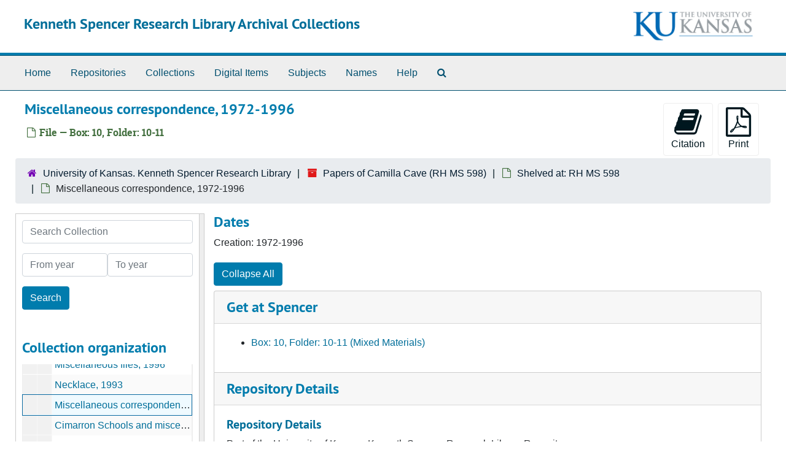

--- FILE ---
content_type: text/html;charset=utf-8
request_url: https://archives.lib.ku.edu/repositories/3/archival_objects/288832
body_size: 6872
content:
<!DOCTYPE html>
<html lang="en">
<head>
	<meta charset="utf-8"/>
	<meta http-equiv="X-UA-Compatible" content="IE=edge"/>
	<meta name="viewport" content="width=device-width, initial-scale=1">
	<link rel="icon" type="image/png" href="/assets/KU-favicon.png">
	<title>Miscellaneous correspondence, 1972-1996 | Kenneth Spencer Research Library Archival Collections</title>
	<meta name="csrf-param" content="authenticity_token" />
<meta name="csrf-token" content="Tn4DfZk+0jTnPdKnO9DyU5jhYqZV+DH1DSooSiZpZnMVT3d8Clea19QRKu+rxhv6FQPcfldETUDbjH4ZnGi2gQ==" />

		<meta name="referrer" content="origin-when-cross-origin" />

	<script>
	 var APP_PATH = '/';
	 var SHOW_IDENTIFIERS_IN_TREE = false;
	</script>

	<link rel="stylesheet" media="all" href="/assets/application-65346ce1b9e1d0663e2a055e0b2dddffb06b41c1d5cd4827bdc373d3b59295a6.css" />
	<script src="/assets/application-589dd4e86c691634ac2aec1683b4c758133e463261a6795a9e45d0f75b93fad7.js"></script>

	  <script type="application/ld+json">
    {
  "@context": "http://schema.org/",
  "@id": "https://archives.lib.ku.edu/repositories/3/archival_objects/288832",
  "@type": "ArchiveComponent",
  "name": "Miscellaneous correspondence, 1972-1996",
  "isPartOf": "https://archives.lib.ku.edu/repositories/3/archival_objects/288681",
  "dateCreated": [
    "Creation: 1972-1996"
  ],
  "holdingArchive": {
    "@id": "https://archives.lib.ku.edu/repositories/3",
    "@type": "ArchiveOrganization",
    "name": "University of Kansas. Kenneth Spencer Research Library",
    "sameAs": "n88090645",
    "address": {
      "@type": "PostalAddress",
      "streetAddress": [
        "1450 Poplar Lane"
      ],
      "addressLocality": "Lawrence",
      "addressRegion": "KS",
      "postalCode": "66045-7616",
      "addressCountry": "United States"
    }
  }
}
  </script>


		<!-- Begin plugin layout -->
		
		<!-- End plugin layout -->
		<!-- Begin plugin layout -->
		
		<!-- End plugin layout -->
		<!-- Begin plugin layout -->
		<link rel="stylesheet" media="screen" href="/assets/css/aeon_request_action.css" />

<script type="text/template" id="aeon_request_modal_template">
  <div class="modal fade aeon_request_selector_modal" id="aeon_request_selector_modal" tabindex="-1" role="dialog" aria-labelledby="aeon_request_selector_modalLabel" aria-hidden="true">
    <div class="modal-dialog">
      <div class="modal-content">
        <div class="modal-header">
          <button type="button" class="close" data-dismiss="modal" aria-hidden="true">&times;</button>
          <h3 class="modal-title" id="aeon_request_selector_modalLabel">Request Details</h3>
        </div>
        <div class="modal-body">
        </div>
        <div class="modal-footer">
          <button type="button" class="btn btn-default" data-dismiss="modal">Cancel</button>
        </div>
      </div>
    </div>
  </div>
</script>



		<!-- End plugin layout -->
		<!-- Begin plugin layout -->
		
		<!-- End plugin layout -->
		<!-- Begin plugin layout -->
		<!-- aspace_sitemap -->

		<!-- End plugin layout -->
		<!-- Begin plugin layout -->
		
		<!-- End plugin layout -->
		<!-- Begin plugin layout -->
		
		<!-- End plugin layout -->
		<!-- Begin plugin layout -->
		<!-- Global site tag (gtag.js) - Google Analytics -->
<script async src="https://www.googletagmanager.com/gtag/js?id=G-5QX6TE3DSK"></script>
<script>
  window.dataLayer = window.dataLayer || [];
  function gtag(){dataLayer.push(arguments);}
  gtag('js', new Date());

  gtag('config', 'UA-9718539-30');
  gtag('config', 'G-5QX6TE3DSK');
</script>


		<!-- End plugin layout -->

<!-- HTML5 shim and Respond.js for IE8 support of HTML5 elements and media queries -->
<!-- WARNING: Respond.js doesn't work if you view the page via file:// -->
<!--[if lt IE 9]>
	<script src="https://oss.maxcdn.com/html5shiv/3.7.3/html5shiv.min.js"></script>
	<script src="https://oss.maxcdn.com/respond/1.4.2/respond.min.js"></script>
<![endif]-->
</head>

<body class="min-h-screen d-flex flex-column">

		<!-- Begin plugin layout -->
		
		<!-- End plugin layout -->
		<!-- Begin plugin layout -->
		
		<!-- End plugin layout -->
		<!-- Begin plugin layout -->
		
		<!-- End plugin layout -->
		<!-- Begin plugin layout -->
		
		<!-- End plugin layout -->
		<!-- Begin plugin layout -->
		
		<!-- End plugin layout -->
		<!-- Begin plugin layout -->
		
		<!-- End plugin layout -->
		<!-- Begin plugin layout -->
		
		<!-- End plugin layout -->
		<!-- Begin plugin layout -->
		
		<!-- End plugin layout -->

	<div class="skipnav">
  <a class="sr-only sr-only-focusable" href="#maincontent">Skip to main content</a>
</div>


	<div class="container-fluid no-pad">
		<section id="header">
  <div class="d-flex row align-items-center px-4">
    <div class="col-sm-9">
      <p class="mb-2 h1">
          <a title="Return to the Kenneth Spencer Research Library Archival Collections homepage" href="https://archives.lib.ku.edu">
        Kenneth Spencer Research Library Archival Collections
          </a>
      </p>
    </div>
    <div class="col-sm-3 d-none d-md-block"><img class="logo" src="/assets/images/kuban2.png" alt="University of Kansas logo" /></div>
  </div>
</section>

		<section id="navigation">
  <nav class="navbar navbar-expand-lg navbar-light navbar-default bg-light p-0" aria-label="top-level navigation">
      <button type="button" class="navbar-toggler m-2 ml-auto" data-toggle="collapse" data-target="#collapsemenu" aria-expanded="false">
        <div class="container">
          <span class="sr-only">Navigation menu for smaller devices</span>
          <span class="navbar-toggler-icon"></span>
        </div>
      </button>
      <div class="collapse navbar-collapse top-bar pl-4" id="collapsemenu">
        <ul class="navbar-nav mr-auto">
            <li class="nav-item p-2">
              <a class="nav-link" href="/">Home</a>
            </li>
            <li class="nav-item p-2">
              <a class="nav-link" href="/repositories">Repositories</a>
            </li>
            <li class="nav-item p-2">
              <a class="nav-link" href="/repositories/resources">Collections</a>
            </li>
            <li class="nav-item p-2">
              <a class="nav-link" href="/objects?limit=digital_object">Digital Items</a>
            </li>
            <li class="nav-item p-2">
              <a class="nav-link" href="/subjects">Subjects</a>
            </li>
            <li class="nav-item p-2">
              <a class="nav-link" href="/agents">Names</a>
            </li>
            <li class="nav-item p-2">
              <a class="nav-link" href="/help"><span class="translation_missing" title="translation missing: en.Help">Help</span></a>
            </li>
            <li class="nav-item p-2"><a class="nav-link" href="/search?reset=true" title="Search The Archives">
                <span class="fa fa-search" aria-hidden="true"></span>
                <span class="sr-only">Search The Archives</span>
              </a>
            </li>
        </ul>
      </div>
  </nav>
</section>

	</div>

	<section id="content" class="container-fluid mt-2 pt-2 flex-grow-1">
		<a name="maincontent" id="maincontent"></a>
		
		<a name="main" title="Main Content"></a>
<div id="main-content" class="objects">
  <div class="d-flex" id="info_row">
    <div class="information flex-grow-1">
      

<h1>
    Miscellaneous correspondence, 1972-1996
</h1>


<div class="badge-and-identifier">
  <div class="record-type-badge archival_object">
    <i class="fa fa-file-o"></i>&#160;File  &mdash; Box: 10, Folder: 10-11
  </div>
</div>

    </div>
    <div class="page_actions">
    <div title="Page Actions" class="d-flex justify-content-end">
    <div class="large-badge text-center resource p-1">
        <form id="cite_sub" action="/cite" accept-charset="UTF-8" method="post"><input name="utf8" type="hidden" value="&#x2713;" autocomplete="off" /><input type="hidden" name="authenticity_token" value="QLoUjlYxT8B51TTOD4mAOgwV35Uf9AyB0wRHu0eH3gI2yBrh6P94rUCcU2UfgnIPngGsUW4f2MrYtfMamHIvdA==" autocomplete="off" />
  <input type="hidden" name="uri" id="uri" value="/repositories/3/archival_objects/288832" autocomplete="off" />
  <input type="hidden" name="cite" id="cite" value="Miscellaneous correspondence, 1972-1996, Box: 10, Folder: 10-11. Papers of Camilla Cave, RH MS 598. University of Kansas. Kenneth Spencer Research Library.   https://archives.lib.ku.edu/repositories/3/archival_objects/288832  Accessed  January 18, 2026." autocomplete="off" />
  <button type="submit" class="btn page_action request btn-default">
    <i class="fa fa-book fa-3x"></i><br/>
    Citation
  </button>
</form>
    </div>
    <div class="large-badge text-center resource p-1">
        

    <form id="print_form" action="/repositories/3/resources/288832/pdf" accept-charset="UTF-8" method="post"><input name="utf8" type="hidden" value="&#x2713;" autocomplete="off" /><input type="hidden" name="authenticity_token" value="rPiPj5RSo5C3u0FNDYgifh7ehtj4V0J5Ufgux4h0llrloMX8+u07eCetmvhf+FYVJDeR/jooWNh0sAtG0R50TQ==" autocomplete="off" />
      <input type="hidden" name="base_token" id="base_token" value="8b37ab952f3d0ba9eb383fb79f0a5626" autocomplete="off" />
      <input type="hidden" name="token" id="token" value="" autocomplete="off" />
      <button id="print_button" class="btn btn-default page_action print">
        <i class="fa fa-file-pdf-o fa-3x"></i><br/>
        <span class="print-label">Print</span><span class="generating-label" style="display: none">Generating</span>
      </button>
</form>
    </div>
</div>

    </div>
  </div>

  <section class="row">
    <div class="information w-100">
      <div class="container-fluid p-0 clear">
    <nav aria-label="hierarchical navigation">
      <ul class="breadcrumb">
	<li>
	  <span class='record-type-badge repository' aria-hidden='true'>       <i class='fa fa-home'></i>     </span>
	    <a href='/repositories/3'>
		University of Kansas. Kenneth Spencer Research Library
	    </a>
	</li>
	<li>
	  <span class='record-type-badge resource' aria-hidden='true'>       <i class='fa fa-archive'></i>     </span>
	    <a href='/repositories/3/resources/5133'>
		Papers of Camilla Cave (RH MS 598)
	    </a>
	</li>
	<li>
	  <span class='record-type-badge archival_object' aria-hidden='true'>       <i class='fa fa-file-o'></i>     </span>
	    <a href='/repositories/3/archival_objects/288681'>
		Shelved at: RH MS 598
	    </a>
	</li>
	<li>
	  <span class='record-type-badge archival_object' aria-hidden='true'>       <i class='fa fa-file-o'></i>     </span>
	    Miscellaneous correspondence, 1972-1996
	</li>
      </ul>
    </nav>
</div>

    </div>
  </section>

  <div class="row align-items-start" id="notes_row">
    <div
      id="sidebar"
      class="sidebar sidebar-container col-sm-3 resizable-sidebar resizable-sidebar-left infinite-tree-sidebar"
      data-sidebar-position="left"
    >

        <a name="search" title="Search within collection"></a>
<div class="search">

  <form class="form-horizontal container mx-0 mb-5" action="/repositories/3/resources/5133/search" accept-charset="UTF-8" method="get"><input name="utf8" type="hidden" value="&#x2713;" autocomplete="off" />

    <div class="form-group row">
      <label class="sr-only" for="filter_q0">Search Collection</label>
      <input type="text" name="filter_q[]" id="filter_q0" placeholder="Search Collection" class="form-control" />
    </div>

    <div class="form-group row gap-x-3">
      <input type="hidden" name="op[]" id="op_" value="" autocomplete="off" />
      <input type="hidden" name="field[]" id="field_" value="" autocomplete="off" />
      <input type="hidden" name="limit" id="limit" value="" autocomplete="off" />
      <input type="hidden" name="q[]" id="q_" value="*" autocomplete="off" />

      <div class="year_from p-0 flex-grow-1">
        <label class="sr-only" for="filter_from_year">From year</label>
        <input type="text" name="filter_from_year" id="filter_from_year" size="4" maxlength="4" placeholder="From year" class="form-control" />
      </div>

      <div class="year_to p-0 flex-grow-1">
        <label class="sr-only" for="filter_to_year">To year</label>
        <input type="text" name="filter_to_year" id="filter_to_year" size="4" maxlength="4" placeholder="To year" class="form-control" />
      </div>

    </div>

    <div class="form-group row">
      <input type="submit" name="commit" value="Search" class="btn btn-primary" data-disable-with="Search" />
    </div>

</form>
</div>

      <script src="/assets/largetree-72b4229592416085346cda5f0ac7f94abffb7a26be4058aaf1cbe79e03a1118b.js"></script>
<script src="/assets/tree_renderer-e64dd44d07976947542a99f3f3b2887aa4e50e22ad71655ebc5aa6c3ae49aa45.js"></script>

<h2>Collection organization</h2>
<div class="infinite-tree-view largetree-container" id='tree-container' style="height: 600px"></div>

<script>

    var root_uri = '/repositories/3/resources/5133';
    var should_link_to_record = true;

    var tree = new LargeTree(new TreeDataSource(root_uri + '/tree'),
        $('#tree-container'),
        root_uri,
        true,
        new SimpleRenderer(should_link_to_record),
        function() {
            var tree_id = TreeIds.uri_to_tree_id('/repositories/3/archival_objects/288832');
            tree.setCurrentNode(tree_id, function() {
                // scroll to selected node
                tree.elt.scrollTo('#'+tree_id, 0, {offset: -50});
            });
        },
        function(current_node, tree) {
          tree.expandNode(current_node);
        });
</script>

    </div>
   <div class="col-sm-9 resizable-content-pane">
    
    <!-- Look for '_inherited' and '*_inherited' properties -->
<div class="upper-record-details">

      <h2>Dates</h2>
      <ul class="dates-is-single-date">
        <li class="dates"> 
            Creation: 1972-1996 
        </li>
</ul>







    


      
      
      
      
      
      
      
      
</div>

    <div class="acc_holder clear-both">
      <div id="res_accordion" class="accordion">

	   <div class="card">
    <div class="card-header">
      <h2 class="card-title mb-0">
        <a class="accordion-toggle" data-toggle="collapse" data-target="#cont_list" aria-controls="cont_list" aria-expanded="true">
          Get at Spencer
        </a>
      </h2>
    </div>
    <div id="cont_list" class="collapse show note_panel">
      <div class="card-body">
          <ul class="present_list top_containers">
     <li>
         <a href="/repositories/3/top_containers/31380">
        Box: 10, Folder: 10-11 (Mixed Materials)
         </a>
     </li>
  </ul>

      </div>
    </div>
  </div>

	     <div class="card">
    <div class="card-header">
      <h2 class="card-title mb-0">
        <a class="accordion-toggle" data-toggle="collapse" data-target="#repo_details" aria-controls="repo_details" aria-expanded="true">
          Repository Details
        </a>
      </h2>
    </div>
    <div id="repo_details" class="collapse show note_panel">
      <div class="card-body">
        <h3>Repository Details</h3>
<p> Part of the University of Kansas. Kenneth Spencer Research Library Repository</p>
<div class="website">
  <a href="http://spencer.lib.ku.edu/">http://spencer.lib.ku.edu/</a>
</div>



<div class='contact_info'>
  <strong>Contact:</strong> <br/>
  <span class="street">
    1450 Poplar Lane
    <br />
  </span>

     <span class="city">Lawrence</span>
     <span class="region">KS</span>
     <span class="post_code">66045-7616</span>
     <span class="country">United States</span>

<br/>

   <span class="telephone">
       <i class="fa fa-phone" aria-hidden="true"></i> 785-864-4334
   </span><br/>

<!-- YEE HAW -->
<span class="email"><i class="fa fa-envelope" aria-hidden="true"></i> <a href="mailto:ksrlref@ku.edu" title="Send email">ksrlref@ku.edu</a></span>
<br/>
</div>



      </div>
    </div>
  </div>

      </div>
        
        
        
        
        
        
        
        
    </div>
    <script type="text/javascript" >initialize_accordion(".note_panel", "Expand All" , "Collapse All", true);
    </script>
   </div>

  </div>
  <script>
    document.querySelectorAll("[data-js='readmore']").forEach((el) => {
      new ReadMoreNotes(el);
    });
  </script>
    <div class="modal fade" id="cite_modal" tabindex="-1" role="dialog" aria-modal="true" aria-labelledby="cite_modalLabel">
  <div class="modal-dialog modal-lg">
    <div class="modal-content">
      <header class="modal-header">
        <h2 class="modal-title h3" id="cite_modalLabel">Citation</h2>
        <button type="button" class="close" id="cite_modal_header_close" data-dismiss="modal" aria-label="Close">&times;</button>
      </header>
      <div class="modal-body">
        <section class="card">
  <header class="card-header">
    <h3 class="card-title mb-0">Cite Item</h3>
  </header>
  <div class="card-body d-flex align-items-center gap-x-3">
    <p id="item_citation" class="flex-grow-1 mb-0">Miscellaneous correspondence, 1972-1996, Box: 10, Folder: 10-11. Papers of Camilla Cave, RH MS 598. University of Kansas. Kenneth Spencer Research Library.</p>
    <button type="button" id="copy_item_citation" class="btn btn-primary flex-shrink-0 clip-btn" data-clipboard-target="#item_citation" aria-label="Copy item citation to clipboard">Copy to clipboard</button>
  </div>
</section>
<section class="card mt-3">
  <header class="card-header">
    <h3 class="card-title mb-0">Cite Finding Aid</h3>
  </header>
  <div class="card-body d-flex align-items-center gap-x-3">
    <p id="item_description_citation" class="flex-grow-1 mb-0">Miscellaneous correspondence, 1972-1996, Box: 10, Folder: 10-11. Papers of Camilla Cave, RH MS 598. University of Kansas. Kenneth Spencer Research Library.   https://archives.lib.ku.edu/repositories/3/archival_objects/288832  Accessed  January 18, 2026.</p>
    <button type="button" id="copy_item_description_citation" class="btn btn-primary flex-shrink-0 clip-btn" data-clipboard-target="#item_description_citation" aria-label="Copy item description citation to clipboard">Copy to clipboard</button>
  </div>
</section>

      </div>
      <footer class="modal-footer">
        <button type="button" class="btn btn-secondary" id="cite_modal_footer_close" data-dismiss="modal" aria-label="Close">Close</button>
      </footer>
    </div>
  </div>
</div>

<script type ="text/javascript" >setupCite()</script>

</div>

	</section>

	<div class="container-fluid panel-footer">
  <div class="row">
     <div class="col-md-12">
       <p class="footer-items"><a href="https://archivesspace.lib.ku.edu">Staff Interface</a>
         | Visit <a href='http://archivesspace.org'>ArchivesSpace.org</a>
         | v4.1.1
         | <a href="https://spencer.lib.ku.edu/collections/problematic-description">Problematic Description</a>
          | <a id='aspaceFeedbackLink' href='https://ku.libwizard.com/loader.php?id=2a261b2a233162b5c22f19b23b44f87f' target='_blank'>Send Feedback or Report a Problem</a></p>
     </div>
  </div>
</div>


</body>
</html>
